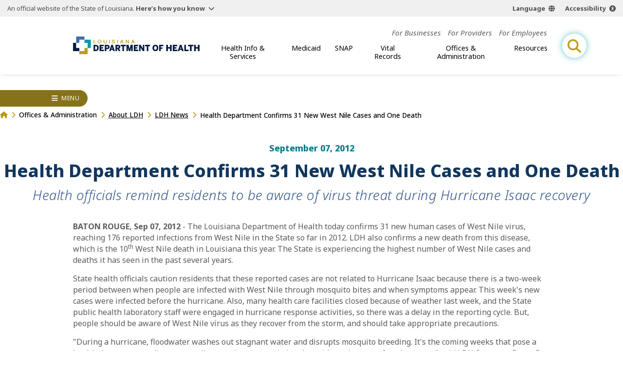

--- FILE ---
content_type: application/javascript
request_url: https://ldh.la.gov/build/js/chunks/wrapper.js
body_size: 5124
content:
var E=Object.defineProperty;var w=(h,e,s)=>e in h?E(h,e,{enumerable:!0,configurable:!0,writable:!0,value:s}):h[e]=s;var o=(h,e,s)=>(w(h,typeof e!="symbol"?e+"":e,s),s);import{C as m}from"./expand-one.js";const p={recapKey:"6Lc1QG4UAAAAAAT9ZiH1e4Y0Uc8q5lXzZy9w6v6V"};window.CL=window.CL?{...p}:p;class b{constructor(e,s){o(this,"buildThresholds",e=>{let s=[];for(let i=0;i<e;i++)s.push(i/e);return s});o(this,"start",()=>(this.observer=new IntersectionObserver(this.callbackLoop,this.opts),this.targets.forEach(e=>this.observer.observe(e)),this.observer));o(this,"track",(e,s)=>{this.targets.push(e),this.callbacks.push(s)});o(this,"callbackLoop",(e,s)=>{e.forEach(i=>{const r=this.targets.findIndex(t=>i.target==t);this.callbacks[r](i)})});o(this,"disconnect",()=>{this.observer.disconnect()});this.opts=s||{};const i=s&&s.steps?this.buildThresholds(s.steps):!1;this.opts.threshold=e||i||1,this.callbacks=[],this.targets=[],this.observer=null}}class y{constructor(){o(this,"createOb",e=>new b(e));o(this,"getOp",e=>e.isIntersecting?"remove":"add");o(this,"listen",()=>{document.body.addEventListener("headerLock",()=>this.blockToggle=!0),document.body.addEventListener("headerUnlock",()=>this.blockToggle=!1)});this.header=document.getElementById("site-header"),this.main=document.querySelector("main"),this.body=document.body,this.lastRatio=0,this.lastOp="",this.blockToggle=!1,this.headerHidden=!1,this.listen()}toggleBackground(e,s){const i=this.createOb(s),r=t=>{this.header.classList[this.getOp(t)]("bg")};i.track(e,r),i.start()}toggleSlim(e,s){const i=this.createOb(s),r=t=>{this.header.classList[this.getOp(t)]("slim")};i.track(e,r),i.start()}toggleHide(e){const s=e??200,i=r=>{if(this.blockToggle||window.scrollY<s&&!this.headerHidden)return;const{current:t,last:n}=r.detail,l=t>n,a=l?"add":"remove";this.headerHidden!==l&&(this.headerHidden=l,this.header.classList[a]("hide"))};document.body.addEventListener("bodyScroll",i)}trackHeaderHeight(){const e=()=>{window.requestAnimationFrame(()=>{document.documentElement.style.setProperty("--header-height",this.header.clientHeight+"px")})};new ResizeObserver(e).observe(this.header)}trackViewportHeight(){const e=()=>{window.requestAnimationFrame(()=>{document.documentElement.style.setProperty("--vp-height",window.innerHeight+"px")})};new ResizeObserver(e).observe(document.documentElement)}}class k{constructor(){o(this,"getIdList",()=>{this.dataIds=this.body.dataset.lockId?this.body.dataset.lockId.split(" "):[],this.dataIds.length===0&&this.setScrollbarOffset()});o(this,"setIdList",()=>{if(this.dataIds.length===0)return this.body.removeAttribute("data-lock-id");this.body.dataset.lockId=this.dataIds.join(" ")});o(this,"getScrolled",()=>this.body.className.includes("scrolled"));o(this,"setAppHeight",()=>{this.body.style.setProperty("--ios-height",window.innerHeight+"px")});o(this,"setScrollbarOffset",()=>{console.log("setScrollbarOffset"),this.scrollbarOffset=window.innerWidth-document.body.clientWidth,this.body.style.setProperty("--scrollbar-width",this.scrollbarOffset+"px")});o(this,"lock",e=>{if(this.getIdList(),this.dataIds.push(e),this.dataIds.length===1&&(this.offset=window.scrollY),this.setIdList(),this.dataIds.length>1)return!0;this.isLocked=!0,this.body.style.setProperty("--lock-offset","-"+this.offset+"px"),setTimeout(this.setAppHeight,200)});o(this,"unlock",e=>(this.getIdList(),this.dataIds=e=="*"?[]:this.dataIds.filter(s=>s!==e),this.setIdList(),this.dataIds.length>0||(this.isLocked=!1,window.scroll({top:this.offset,behavior:"instant"})),!1));o(this,"listen",e=>{const s=r=>this.lock(r.detail),i=r=>this.unlock(r.detail);document.body.addEventListener("lock",s),document.body.addEventListener("unlock",i)});this.body=document.body,this.dataIds=[],this.isLocked=!1,this.offset=0,this.scrollbarOffset=0,this.listen()}}let S=class{constructor(){o(this,"setAtts",()=>{for(const e of this.uls)e.role="menu";for(const e of this.lis)e.role="none";for(const e of this.anchors)e.role="menuitem";[this.openBtn,this.closeBtn].forEach(e=>{e.ariaExpanded=!1,e.ariaHasPopup=!0})});o(this,"createOpenButton",e=>{const s=document.createElement("BUTTON");return e.after(s),s});o(this,"setFlyoutColumns",()=>{this.topItems.forEach(e=>{const s=e.querySelectorAll("li").length,i=e.querySelectorAll("li li li li").length,r=s-i;let t=!1;r<30&&(t=3),r<22&&(t=2),r<12&&(t=1),t&&(e.dataset.cols=t)})});o(this,"watchFlyoutOffset",()=>{const e=()=>{this.nav.querySelectorAll(".top-item > .sub-group").forEach(t=>{t.style.setProperty("--flyout-offset","0px"),window.requestAnimationFrame(()=>{const n=t.getBoundingClientRect(),l=window.innerWidth-n.right,a=Math.min(n.left,l);a>=0||t.style.setProperty("--flyout-offset",a+"px")})})},s=this.debounce(e,100);new ResizeObserver(s).observe(document.body)});o(this,"addAnimIndex",()=>{this.topItems.forEach(e=>{e.querySelectorAll(".sub-list.container > li > .sub-group > ul").forEach((i,r)=>{i.style.setProperty("--animIndex",r+1)}),this.uls.forEach(i=>{[...i.children].forEach((r,t)=>{r.style.setProperty("--liAnimIndex",t+1)})})})});o(this,"prepSubGroups",()=>{let e=1;for(const s of this.subGroups){s.id="sgn-"+e;const i=s.previousElementSibling,r=i.textContent.replace(/\s\s+/g," ").trim(),t=i.tagName=="A"?this.createOpenButton(i):i;t.classList.add("sub-open"),t.ariaLabel="open "+r+" subnav",t.ariaExpanded=!1,t.ariaHasPopup,t.setAttribute("aria-controls",s.id);const n=document.createElement("BUTTON");n.className="sub-close",n.ariaLabel="close "+r+" subnav",n.ariaHasPopup,n.ariaExpanded=!1,n.setAttribute("aria-controls",s.id),n.textContent="Back",s.role="none",s.prepend(n),e++}});o(this,"nextFrame",e=>new Promise(s=>{e(),window.requestAnimationFrame(s)}));o(this,"toggleDrawer",()=>{const e=[this.openBtn,this.closeBtn],s=e[0].ariaExpanded!=="true";e.forEach(n=>{n.ariaExpanded=s});const i=this.nextFrame(()=>document.body.dispatchEvent(this.headerLockEvent)),r=this.nextFrame(()=>document.body.dispatchEvent(s?this.lockEvent:this.unlockEvent)),t=this.nextFrame(()=>document.body.dispatchEvent(this.headerUnlockEvent));i.then(r).then(t)});o(this,"toggleMenu",e=>{const s=e.getAttribute("aria-controls"),i=e.ariaExpanded!=="true";this.setupComplete&&this.closeSiblings(e),document.querySelectorAll(`[aria-controls="${s}"]`).forEach(t=>{t.ariaExpanded=i}),this.nav.scrollTop>0&&this.nav.scrollTo(0,0)});o(this,"closeSiblings",e=>{const s=e.closest(".top-list, .sub-list");if(!s)return;const i=s.querySelectorAll("button[aria-expanded=true]");for(const r of i)r.ariaExpanded="false"});o(this,"closeParent",e=>{e.ariaExpanded=!1;const i=document.getElementById(e.getAttribute("aria-controls")).previousElementSibling;this.toggleParentLock(i,!0),i.ariaExpanded=!1,i.focus(),i.id=="mobile-close-trigger"&&this.toggleDrawer()});o(this,"watchClick",e=>{let s=e.target.closest(".sub-open, .sub-close");if(s)return this.toggleMenu(s);s=e.target.closest("#header-nav-group"),!s&&this.openBtn.ariaExpanded=="true"&&this.toggleDrawer()});o(this,"moveFocusDesktop",(e,s)=>{const i=e.parentElement;if(i.tagName!=="LI")return;const r=i.parentElement==this.uls[0];var t,n,l,a;switch(s){case"up":if(t=i.previousElementSibling,l=t&&window.getComputedStyle(t),a=l&&l.getPropertyValue("display")=="none",!t||a){if(r)return;const u=i.closest("[class*=nav-list");this.toggleMenu(u.previousElementSibling),n=u.parentElement.querySelector("button")}break;case"down":const c=e.tagName=="BUTTON"&&i.querySelector("[class*=nav-list");if(c){this.toggleMenu(e),t=c.children[1];break}if(r&&!c)return;t=i.nextElementSibling,t||(t=i.parentElement.children[0]);break;case"right":if(n=e.nextElementSibling,!n||n.tagName=="UL"){if(!r)return;n=null,t=i.nextElementSibling,t||(t=i.parentElement.children[1])}break;case"left":if(n=e.previousElementSibling,l=n&&window.getComputedStyle(n),a=l&&l.getPropertyValue("display")=="none",!n||a){if(!r)return;n=i.previousElementSibling.querySelector("a + button"),n&&n.parentElement!=i.previousElementSibling&&(n=!1),t=n?!1:i.previousElementSibling,!n&&(!t||t.className=="back")&&(t=i.parentElement.lastElementChild)}break}if(n)return n.focus();if(t)return t.firstElementChild.focus()});o(this,"moveFocusMobile",(e,s)=>{const i=e.className=="top-nav-trigger";var r,t,n;if(!i){if(r=e.parentElement,r.tagName!=="LI")return;r.parentElement==this.uls[0]}switch(s){case"up":if(i)return;t=r.previousElementSibling,t||(t=r.parentElement.lastElementChild);break;case"down":if(i)return;t=r.nextElementSibling,t||(t=r.parentElement.children[0]);break;case"right":if(e.className.includes("nav-trigger")){this.toggleMenu(e),t=e.nextElementSibling.firstElementChild;break}n=e.nextElementSibling;break;case"left":if(i)return;n=e.previousElementSibling,n||(n=r.parentElement.previousElementSibling,this.toggleMenu(n));break}if(n)return n.focus();if(t)return t.firstElementChild.focus()});o(this,"watchKeys",e=>{const s=document.activeElement,i=this.isDesktop?this.moveFocusDesktop:this.moveFocusMobile;switch(e.code){case"Escape":if(this.open.ariaExpanded!=="true")return;const t=s.closest("[class*=nav-list]").getElementsByClassName("nav-back")[0];return this.closeParent(t);case"ArrowUp":return i(s,"up");case"ArrowDown":return i(s,"down");case"ArrowRight":return i(s,"right");case"ArrowLeft":return i(s,"left")}});o(this,"setActive",()=>{const e=window.location.pathname;if(!e||e==="/")return;let s;if(e.includes("/news/")&&(s={level:4,match:this.nav.querySelector('a[href$="/news"]')}),e.includes("/calendar/")&&(s={level:4,match:this.nav.querySelector('a[href$="/calendar"]')}),e.includes("/directory/")&&(s={level:4,match:this.nav.querySelector('a[href$="/directory"]')}),s===void 0&&(s=[...this.nav.querySelectorAll("a")].reduce((t,n)=>{let l;if(t.level===4||n.getAttribute("href")===""||n.getAttribute("href")==="#"||!n.href.includes(e))return t;l={level:1,match:n};const c=new URL(n.href,window.location.origin);return e==c.pathname?(l={level:2,match:n},window.location.hash==c.hash?(l={level:3,match:n},window.location.search==c.search?{level:4,match:n}:t.level>=3?t:l):t.level>=2?t:l):t.level>=1?t:l},{level:0,match:null})),s.level===0||!s.match)return;const i=r=>{const t=r.parentElement.closest(".top-item, .sub-item");if(!t)return r;if(t.classList.add("active"),t.classList.contains("top-item")&&this.isDesktop)return i(t);const n=t.querySelector(".sub-open");return n&&this.toggleMenu(n),i(t)};s.match.classList.add("active"),i(s.match.parentElement)});o(this,"debounce",(e,s)=>{let i;return(...r)=>{clearTimeout(i),i=setTimeout(()=>e.apply(this,r),s)}});o(this,"init",()=>{this.setAtts(),this.prepSubGroups(),this.addAnimIndex(),this.setFlyoutColumns(),this.watchFlyoutOffset(),this.setActive(),this.nav.addEventListener("click",this.watchClick),this.openBtn.addEventListener("click",this.toggleDrawer),this.closeBtn.addEventListener("click",this.toggleDrawer),this.header.addEventListener("keyup",this.watchKeys),this.header.addEventListener("keydown",e=>{e.code.includes("Arrow")&&e.preventDefault()}),this.setupComplete=!0});this.nav=document.getElementById("main-nav"),this.nav&&(this.id="main-nav",this.header=document.getElementById("site-header"),this.openBtn=document.getElementById("mobile-open-trigger"),this.closeBtn=document.getElementById("mobile-close-trigger"),this.topItems=[...this.nav.getElementsByClassName("top-item")],this.subGroups=this.nav.getElementsByClassName("sub-group"),this.uls=this.nav.querySelectorAll("ul"),this.lis=this.nav.getElementsByTagName("li"),this.anchors=this.nav.querySelectorAll("li > a, button:first-child"),this.lockEvent=new CustomEvent("lock",{detail:"main-nav"}),this.unlockEvent=new CustomEvent("unlock",{detail:"main-nav"}),this.headerLockEvent=new Event("headerLock"),this.headerUnlockEvent=new Event("headerUnlock"),this.isDesktop=window.innerWidth>1060,this.setupComplete=!1,this.init())}};class x{constructor(){o(this,"setAtts",()=>{for(const e of this.uls)e.role="menu";for(const e of this.lis)e.role="none";for(const e of this.anchors)e.role="menuitem"});o(this,"createOpenButton",e=>{const s=document.createElement("BUTTON");return e.after(s),s});o(this,"addAnimIndex",()=>{this.topItems.forEach(e=>{e.querySelectorAll(".sub-list.container > li > .sub-group > ul").forEach((i,r)=>{i.style.setProperty("--animIndex",r+1)}),this.uls.forEach(i=>{[...i.children].forEach((r,t)=>{r.style.setProperty("--liAnimIndex",t+1)})})})});o(this,"prepSubGroups",()=>{let e=1;for(const s of this.subGroups){s.id="top-sgn-"+e;const i=s.previousElementSibling,r=i.textContent.replace(/\s\s+/g," ").trim(),t=i.tagName=="A"?this.createOpenButton(i):i;t.classList.add("sub-open"),t.ariaLabel="open "+r+" subnav",t.ariaExpanded=!1,t.ariaHasPopup,t.setAttribute("aria-controls",s.id);const n=document.createElement("BUTTON");n.className="sub-close",n.ariaLabel="close "+r+" subnav",n.ariaHasPopup,n.ariaExpanded=!1,n.setAttribute("aria-controls",s.id),n.textContent="Back",s.role="none",s.prepend(n),e++}});o(this,"nextFrame",e=>new Promise(s=>{e(),window.requestAnimationFrame(s)}));o(this,"toggleMenu",e=>{const s=e.getAttribute("aria-controls"),i=e.ariaExpanded!=="true";this.setupComplete&&this.closeSiblings(e),document.querySelectorAll(`[aria-controls="${s}"]`).forEach(t=>{t.ariaExpanded=i}),this.nav.scrollTop>0&&this.nav.scrollTo(0,0)});o(this,"closeSiblings",e=>{const s=e.closest(".top-list, .sub-list");if(!s)return;const i=s.querySelectorAll("button[aria-expanded=true]");for(const r of i)r.ariaExpanded="false"});o(this,"closeParent",e=>{e.ariaExpanded=!1;const i=document.getElementById(e.getAttribute("aria-controls")).previousElementSibling;this.toggleParentLock(i,!0),i.ariaExpanded=!1,i.focus(),i.id=="mobile-close-trigger"&&this.toggleDrawer()});o(this,"watchClick",e=>{let s=e.target.closest(".sub-open, .sub-close");if(s)return this.toggleMenu(s);s=e.target.closest("#header-nav-group"),!s&&this.openBtn.ariaExpanded=="true"&&this.toggleDrawer()});o(this,"moveFocusDesktop",(e,s)=>{const i=e.parentElement;if(i.tagName!=="LI")return;const r=i.parentElement==this.uls[0];var t,n,l,a;switch(s){case"up":if(t=i.previousElementSibling,l=t&&window.getComputedStyle(t),a=l&&l.getPropertyValue("display")=="none",!t||a){if(r)return;const u=i.closest("[class*=nav-list");this.toggleMenu(u.previousElementSibling),n=u.parentElement.querySelector("button")}break;case"down":const c=e.tagName=="BUTTON"&&i.querySelector("[class*=nav-list");if(c){this.toggleMenu(e),t=c.children[1];break}if(r&&!c)return;t=i.nextElementSibling,t||(t=i.parentElement.children[0]);break;case"right":if(n=e.nextElementSibling,!n||n.tagName=="UL"){if(!r)return;n=null,t=i.nextElementSibling,t||(t=i.parentElement.children[1])}break;case"left":if(n=e.previousElementSibling,l=n&&window.getComputedStyle(n),a=l&&l.getPropertyValue("display")=="none",!n||a){if(!r)return;n=i.previousElementSibling.querySelector("a + button"),n&&n.parentElement!=i.previousElementSibling&&(n=!1),t=n?!1:i.previousElementSibling,!n&&(!t||t.className=="back")&&(t=i.parentElement.lastElementChild)}break}if(n)return n.focus();if(t)return t.firstElementChild.focus()});o(this,"moveFocusMobile",(e,s)=>{const i=e.className=="top-nav-trigger";var r,t,n;if(!i){if(r=e.parentElement,r.tagName!=="LI")return;r.parentElement==this.uls[0]}switch(s){case"up":if(i)return;t=r.previousElementSibling,t||(t=r.parentElement.lastElementChild);break;case"down":if(i)return;t=r.nextElementSibling,t||(t=r.parentElement.children[0]);break;case"right":if(e.className.includes("nav-trigger")){this.toggleMenu(e),t=e.nextElementSibling.firstElementChild;break}n=e.nextElementSibling;break;case"left":if(i)return;n=e.previousElementSibling,n||(n=r.parentElement.previousElementSibling,this.toggleMenu(n));break}if(n)return n.focus();if(t)return t.firstElementChild.focus()});o(this,"watchKeys",e=>{const s=document.activeElement,i=this.isDesktop?this.moveFocusDesktop:this.moveFocusMobile;switch(e.code){case"Escape":if(this.open.ariaExpanded!=="true")return;const t=s.closest("[class*=nav-list]").getElementsByClassName("nav-back")[0];return this.closeParent(t);case"ArrowUp":return i(s,"up");case"ArrowDown":return i(s,"down");case"ArrowRight":return i(s,"right");case"ArrowLeft":return i(s,"left")}});o(this,"setActive",()=>{const e=[...this.nav.querySelectorAll("a")],s=window.location.pathname;if(!s||s==="/")return;const i=e.reduce((t,n)=>{let l;if(t.level===4||n.getAttribute("href")===""||n.getAttribute("href")==="#"||!n.href.includes(s))return t;l={level:1,match:n};const c=new URL(n.href,window.location.origin);return s==c.pathname?(l={level:2,match:n},window.location.hash==c.hash?(l={level:3,match:n},window.location.search==c.search?{level:4,match:n}:t.level>=3?t:l):t.level>=2?t:l):t.level>=1?t:l},{level:0,match:null}),r=t=>{const n=this.isDesktop?".sub-item":".top-item, .sub-item",l=t.parentElement.closest(n);if(!l)return t;l.classList.add("active");const a=l.querySelector(".sub-open");return a&&this.toggleMenu(a),r(l)};if(i.level!==0){i.match.classList.add("active");const t=r(i.match.parentElement),n=()=>{window.innerWidth>1060||(this.isDesktop=!1,r(t),a.unobserve(this.nav))},l=()=>{window.innerWidth<=1060||(this.isDesktop=!0,this.toggleMenu(t.querySelector(".sub-open")),a.unobserve(this.nav))},a=new ResizeObserver(this.isDesktop?n:l);a.observe(this.nav)}});o(this,"init",()=>{this.setAtts(),this.prepSubGroups(),this.addAnimIndex(),this.setActive(),this.nav.addEventListener("click",this.watchClick),this.header.addEventListener("keyup",this.watchKeys),this.header.addEventListener("keydown",e=>{e.code.includes("Arrow")&&e.preventDefault()}),this.setupComplete=!0});this.nav=document.getElementById("top-nav"),this.nav&&(this.id="top-nav",this.header=document.getElementById("site-header"),this.topItems=[...this.nav.getElementsByClassName("top-item")],this.subGroups=this.nav.getElementsByClassName("sub-group"),this.uls=this.nav.querySelectorAll("ul"),this.lis=this.nav.getElementsByTagName("li"),this.anchors=this.nav.querySelectorAll("li > a"),this.isDesktop=window.innerWidth>1060,this.setupComplete=!1,this.init())}}class A{constructor(){o(this,"initGT",()=>{new google.translate.TranslateElement({pageLanguage:"en",includedLanguages:"de,el,en,es,fr,it,ja,ko,la,tl,vi,zh-CN,zh-TW,ar",gaTrack:!0,gaId:"UA-3632381-1"},"gt-element")});o(this,"handleGT",()=>{try{this.initGT()}catch{window.handleGT=this.initGT}});o(this,"toggleMenu",()=>{this.isOpen=!this.isOpen,this.group.dataset.open=this.isOpen});o(this,"closeOutside",e=>{this.isOpen&&(e.target.closest("#gt-container, #la-gov-bar .lang")||this.toggleMenu())});o(this,"init",()=>{this.trigger.addEventListener("click",this.toggleMenu),document.body.addEventListener("click",this.closeOutside),this.handleGT()});this.trigger=document.querySelector("#la-gov-bar .lang"),this.group=document.getElementById("gt-container"),this.isOpen=!1,this.init()}}class L{constructor(){o(this,"handleAcsb",()=>{window.acsbJS.init(this.opts),window.removeEventListener("load",this.handleAcsb)});var e;window.location.origin.includes("localhost")||(this.opts={statementLink:"",footerHtml:"",hideMobile:!1,hideTrigger:!1,disableBgProcess:!1,language:"en",position:"right",leadColor:"#146FF8",triggerColor:"#146FF8",triggerRadius:"50%",triggerPositionX:"right",triggerPositionY:"bottom",triggerIcon:"people",triggerSize:"bottom",triggerOffsetX:20,triggerOffsetY:20,hideTrigger:!0,mobile:{triggerSize:"small",triggerPositionX:"right",triggerPositionY:"bottom",triggerOffsetX:10,triggerOffsetY:10,triggerRadius:"20"}},(e=window.acsbJS)!=null&&e.init?this.handleAcsb():window.addEventListener("load",this.handleAcsb))}}class O{constructor(){o(this,"toggle",()=>{this.isOpen=!this.isOpen,this.overlay.dataset.open=this.isOpen,this.open.setAttribute("aria-expanded",this.isOpen),this.close.setAttribute("aria-expanded",this.isOpen);const e=this.isOpen?this.lockEvent:this.unlockEvent;document.body.dispatchEvent(e),(this.isOpen?this.close:this.open).focus()});o(this,"handleTab",e=>{e.target===this.submitBtn&&!e.shiftKey&&(e.preventDefault(),this.close.focus()),e.target===this.close&&e.shiftKey&&(e.preventDefault(),this.submitBtn.focus())});o(this,"handleKeyPress",e=>{this.isOpen&&(e.key==="Escape"&&this.toggle(),e.key==="Tab"&&this.handleTab(e))});o(this,"init",()=>{this.open.addEventListener("click",this.toggle),this.close.addEventListener("click",this.toggle),document.body.addEventListener("keydown",this.handleKeyPress),document.body.addEventListener("toggle-search",this.toggle)});this.open=document.getElementById("site-search-open"),this.close=document.getElementById("site-search-close"),this.overlay=document.getElementById("search-overlay"),this.submitBtn=document.getElementById("search-submit"),this.isOpen=!1,this.lockEvent=new CustomEvent("lock",{detail:"search"}),this.unlockEvent=new CustomEvent("unlock",{detail:"search"}),this.init()}}class I{constructor(){o(this,"setObserver",()=>{if(this.observer!==null)return;const e=this.proxy.clientHeight,s=new b(null,{steps:100,rootMargin:`${e}px 0px -100% 0px`});s.track(this.proxy,this.callback),s.start(),this.observer=s});o(this,"setProxy",()=>{const e=document.getElementById("body-scroll-tracker");if(e)this.proxy=e,window.requestAnimationFrame(this.setObserver);else{const s=document.createElement("div");s.id="body-scroll-tracker",s.role="none",this.proxy=s,document.body.appendChild(s);const i=()=>window.requestAnimationFrame(()=>{this.proxy.clientHeight>0?this.setObserver():i()});i()}});o(this,"callback",e=>{this.eventDetail.last=this.eventDetail.current,this.eventDetail.current=e.intersectionRatio.toFixed(4),document.body.dispatchEvent(this.scrollEvent)});o(this,"debounce",e=>{let s;return()=>{clearTimeout(s),s=setTimeout(e,500)}});o(this,"handleResize",()=>{!this.observer||this.blockCreate||(this.observer.unobserve&&this.observer.unobserve(this.proxy),this.observer.disconnect(),console.log("reset body scroll tracker"),this.observer=null,window.requestAnimationFrame(this.setProxy))});o(this,"init",()=>{this.setProxy();const e=this.debounce(this.handleResize);window.addEventListener("resize",e)});this.proxy=null,this.observer=null,this.eventDetail={current:0,last:0},this.scrollEvent=new CustomEvent("bodyScroll",{detail:this.eventDetail}),this.init()}}new k;new S;new x;new O;new I;const d=new y;d.trackHeaderHeight();d.trackViewportHeight();d.toggleHide(400);new A;new L;new m("gov-bar-expand");const g=new m("site-alert");g.target&&window.setTimeout(g.toggle,1e3);export{b as S};


--- FILE ---
content_type: application/javascript
request_url: https://ldh.la.gov/build/js/news.js
body_size: 27
content:
/* empty css           */import"./chunks/wrapper.js";import{S as r,C as a}from"./chunks/breadcrumbs.js";import{F as e}from"./chunks/filter-collapse.js";import"./chunks/expand-one.js";new r("left-rail");new e;new a;
